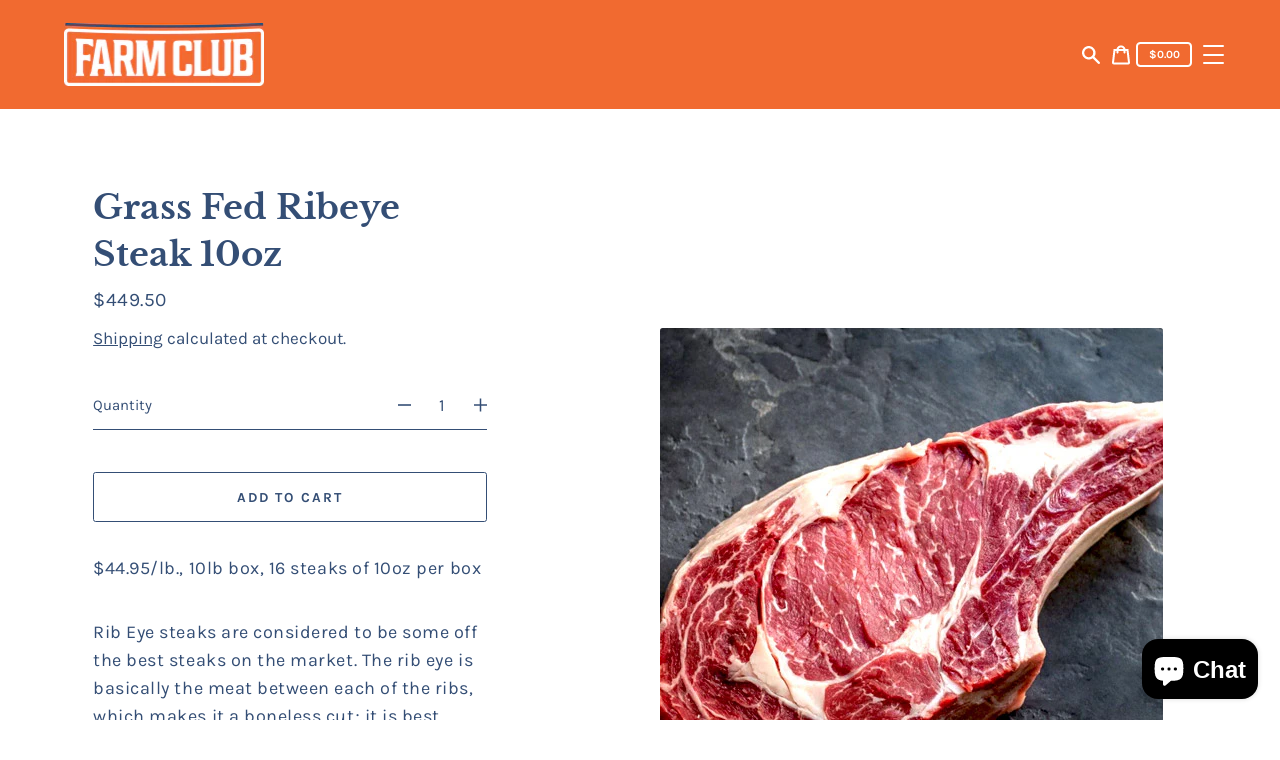

--- FILE ---
content_type: text/css
request_url: https://www.farmclubmeats.ca/cdn/shop/t/1/assets/custom.css?v=115386451866009205801617270321
body_size: 155
content:
.only_for_desktop,.only_for_mobile{display:none}.custom-content__blocks{grid-row-gap:0rem}.custom-content__rte p{color:inherit}.oc_text_content.custom-content__text{padding:60px 0}.custom-content{padding:0rem 6rem}.sticky-header-sentinel{height:0px}.featured-collections__products button.product-form__add-to-cart{background:#f16a30!important;color:#fff;border:none!important}.featured-collections__products .product-card__image-wrapper{height:auto;width:50%;margin-left:0}.featured-collections__products .view-details a{color:#f16a30!important}.product-card__title-desc-wrapper{width:50%;margin-right:2%}.featured-collections__products .featured-collections__item:nth-child(1):before,.featured-collections__products .featured-collections__item:nth-child(2):before{top:0}.product-card__image{object-fit:cover;object-position:center;position:relative;max-height:200px}@media (min-width: 769px){.content-for-layout{padding-top:110px!important}h3.custom-content__text-title{font-size:34px}.only_for_desktop{display:block}a.menu-navigation__item.menu-navigation__item--link{padding:8px 10px;font-weight:700;color:#344e75;font-size:18px}.header__icons a.header__icon .icon,.header__icon .icon-search,.header__icon .icon-cart{height:1.9rem;width:1.9rem}.header__icons .header__icon{padding:5px}.header__cart-price-bubble{font-size:11px}.featured-collections-tab__item,.featured-collections__title{height:4rem;color:#f16a30;margin:0}.scroller-wrapper{width:100%}ul.featured-collections__tablist{display:flex;justify-content:space-around;align-items:center;float:none;width:100%;flex-wrap:wrap}.featured-collections__products .price.price--listing span{font-size:26px}.featured-collections__products .featured-collections__item:nth-child(1):before,.featured-collections__products .featured-collections__item:nth-child(2):before{content:" ";position:absolute;left:0;bottom:0;height:1px;width:100%;background:#344e75}.featured-collections__products .featured-collections__item:nth-child(1):before,.featured-collections__products .featured-collections__item:nth-child(2):before{width:calc(100% - 4rem);left:50%;transform:translate(-50%)}}@media (max-width:768px){.only_for_mobile{display:block}.menu-navigation-wrapper--hidden+.header__icons>.header__icon--accounts-link{display:block}.header__icons a.header__icon .icon,.header__icon .icon-search,.header__icon .icon-cart{height:1.9rem;width:1.9rem}.header__icons .header__icon{padding:5px}.header__cart-price-bubble{font-size:11px}.header__icon--menu-navigation .menu-icon__bar,.header__icon--menu-navigation:focus .menu-icon__bar,.header__icon--menu-navigation:hover .menu-icon__bar{color:#344e75;background-color:#344e75}.header--secondary-background .header__mobile-navigation .drawer{background-color:#fff;color:#344e75}.header--secondary-background .menu-navigation__item{color:#344e75}h3.custom-content__text-title{font-size:21px}.custom-content{padding:0rem}.oc_text_content.custom-content__text{padding:25px 20px}.featured-collections-tab__item,.featured-collections__title{height:4rem;color:#f16a30;margin:0 14px 0 0}.featured-collections__products .featured-collections__item:nth-child(1):before{content:" ";position:absolute;left:0;top:-1.3rem;height:1px;width:100%;background:#344e75}}
/*# sourceMappingURL=/cdn/shop/t/1/assets/custom.css.map?v=115386451866009205801617270321 */
